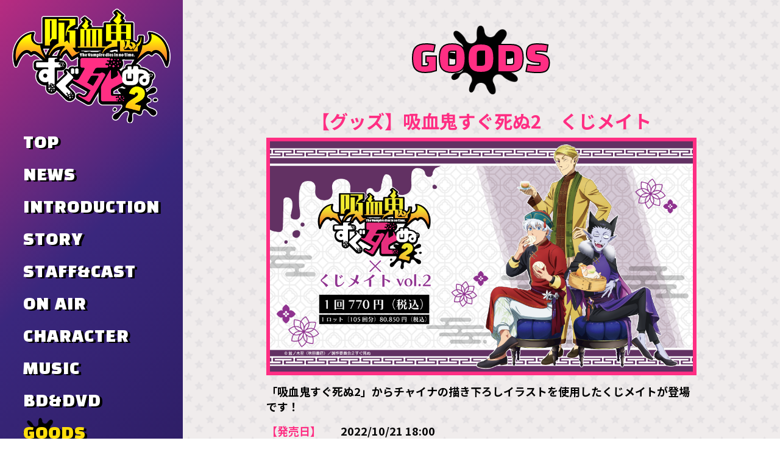

--- FILE ---
content_type: text/html; charset=UTF-8
request_url: https://sugushinu-anime.jp/goods/%E3%80%90%E3%82%B0%E3%83%83%E3%82%BA%E3%80%91%E5%90%B8%E8%A1%80%E9%AC%BC%E3%81%99%E3%81%90%E6%AD%BB%E3%81%AC2%E3%80%80%E3%81%8F%E3%81%98%E3%83%A1%E3%82%A4%E3%83%88/
body_size: 23869
content:
<!DOCTYPE html>
<html lang="ja">
<head>
<meta charset="UTF-8" />
<meta name="viewport" content="width=device-width, initial-scale=1">
<meta name="format-detection" content="telephone=no, email=no, address=no">
<!-- Global site tag (gtag.js) - Google Analytics -->
<script async src="https://www.googletagmanager.com/gtag/js?id=G-3C2KSMQ0XG"></script>
<script>
  window.dataLayer = window.dataLayer || [];
  function gtag(){dataLayer.push(arguments);}
  gtag('js', new Date());

  gtag('config', 'G-3C2KSMQ0XG');
</script>
<title>  【グッズ】吸血鬼すぐ死ぬ2　くじメイト | TVアニメ「吸血鬼すぐ死ぬ」公式サイト</title>
<meta name="description" content="史上最弱の吸血鬼現る!? ハイテンション吸血鬼GAG「吸血鬼すぐ死ぬ」シリーズ 好評配信中！" />
<meta property="og:title" content="TVアニメ「吸血鬼すぐ死ぬ」公式サイト" />
<meta property="og:type" content="website" />
<meta property="og:url" content="https://sugushinu-anime.jp/">
<meta property="og:image" content="https://sugushinu-anime.jp/cms/wp-content/uploads/2025/09/ogp.png">
<meta property="og:description" content="史上最弱の吸血鬼現る!? ハイテンション吸血鬼GAG「吸血鬼すぐ死ぬ」シリーズ 好評配信中！" />
<meta property="og:locale" content="ja_JP" />
<meta name="twitter:image" content="https://sugushinu-anime.jp/cms/wp-content/uploads/2025/09/ogp.png">
<meta name="twitter:card" content="summary_large_image" />
<meta name="twitter:title" content="TVアニメ「吸血鬼すぐ死ぬ」公式サイト" />
<meta name="twitter:site" content="@johnwakawaii">
<link rel="shortcut icon" href="https://sugushinu-anime.jp/cms/wp-content/themes/sugushinu-anime2/img/favicon.ico">
<link rel="apple-touch-icon" href="https://sugushinu-anime.jp/cms/wp-content/themes/sugushinu-anime2/img/apple-touch-icon.png">
<link rel="icon" type="image/png" href="https://sugushinu-anime.jp/cms/wp-content/themes/sugushinu-anime2/img/android-chrome-256x256.png">
<link rel="stylesheet" href="https://sugushinu-anime.jp/cms/wp-content/themes/sugushinu-anime2/style.css??">
<link rel="stylesheet" type="text/css" href="https://sugushinu-anime.jp/cms/wp-content/themes/sugushinu-anime2/css/goods.css?">
<meta name='robots' content='max-image-preview:large' />
<link rel='dns-prefetch' href='//s.w.org' />
<script type="text/javascript">
window._wpemojiSettings = {"baseUrl":"https:\/\/s.w.org\/images\/core\/emoji\/14.0.0\/72x72\/","ext":".png","svgUrl":"https:\/\/s.w.org\/images\/core\/emoji\/14.0.0\/svg\/","svgExt":".svg","source":{"concatemoji":"https:\/\/sugushinu-anime.jp\/cms\/wp-includes\/js\/wp-emoji-release.min.js?ver=6.0.1"}};
/*! This file is auto-generated */
!function(e,a,t){var n,r,o,i=a.createElement("canvas"),p=i.getContext&&i.getContext("2d");function s(e,t){var a=String.fromCharCode,e=(p.clearRect(0,0,i.width,i.height),p.fillText(a.apply(this,e),0,0),i.toDataURL());return p.clearRect(0,0,i.width,i.height),p.fillText(a.apply(this,t),0,0),e===i.toDataURL()}function c(e){var t=a.createElement("script");t.src=e,t.defer=t.type="text/javascript",a.getElementsByTagName("head")[0].appendChild(t)}for(o=Array("flag","emoji"),t.supports={everything:!0,everythingExceptFlag:!0},r=0;r<o.length;r++)t.supports[o[r]]=function(e){if(!p||!p.fillText)return!1;switch(p.textBaseline="top",p.font="600 32px Arial",e){case"flag":return s([127987,65039,8205,9895,65039],[127987,65039,8203,9895,65039])?!1:!s([55356,56826,55356,56819],[55356,56826,8203,55356,56819])&&!s([55356,57332,56128,56423,56128,56418,56128,56421,56128,56430,56128,56423,56128,56447],[55356,57332,8203,56128,56423,8203,56128,56418,8203,56128,56421,8203,56128,56430,8203,56128,56423,8203,56128,56447]);case"emoji":return!s([129777,127995,8205,129778,127999],[129777,127995,8203,129778,127999])}return!1}(o[r]),t.supports.everything=t.supports.everything&&t.supports[o[r]],"flag"!==o[r]&&(t.supports.everythingExceptFlag=t.supports.everythingExceptFlag&&t.supports[o[r]]);t.supports.everythingExceptFlag=t.supports.everythingExceptFlag&&!t.supports.flag,t.DOMReady=!1,t.readyCallback=function(){t.DOMReady=!0},t.supports.everything||(n=function(){t.readyCallback()},a.addEventListener?(a.addEventListener("DOMContentLoaded",n,!1),e.addEventListener("load",n,!1)):(e.attachEvent("onload",n),a.attachEvent("onreadystatechange",function(){"complete"===a.readyState&&t.readyCallback()})),(e=t.source||{}).concatemoji?c(e.concatemoji):e.wpemoji&&e.twemoji&&(c(e.twemoji),c(e.wpemoji)))}(window,document,window._wpemojiSettings);
</script>
<style type="text/css">
img.wp-smiley,
img.emoji {
	display: inline !important;
	border: none !important;
	box-shadow: none !important;
	height: 1em !important;
	width: 1em !important;
	margin: 0 0.07em !important;
	vertical-align: -0.1em !important;
	background: none !important;
	padding: 0 !important;
}
</style>
	<link rel='stylesheet' id='wp-block-library-css'  href='https://sugushinu-anime.jp/cms/wp-includes/css/dist/block-library/style.min.css?ver=6.0.1' type='text/css' media='all' />
<style id='global-styles-inline-css' type='text/css'>
body{--wp--preset--color--black: #000000;--wp--preset--color--cyan-bluish-gray: #abb8c3;--wp--preset--color--white: #ffffff;--wp--preset--color--pale-pink: #f78da7;--wp--preset--color--vivid-red: #cf2e2e;--wp--preset--color--luminous-vivid-orange: #ff6900;--wp--preset--color--luminous-vivid-amber: #fcb900;--wp--preset--color--light-green-cyan: #7bdcb5;--wp--preset--color--vivid-green-cyan: #00d084;--wp--preset--color--pale-cyan-blue: #8ed1fc;--wp--preset--color--vivid-cyan-blue: #0693e3;--wp--preset--color--vivid-purple: #9b51e0;--wp--preset--gradient--vivid-cyan-blue-to-vivid-purple: linear-gradient(135deg,rgba(6,147,227,1) 0%,rgb(155,81,224) 100%);--wp--preset--gradient--light-green-cyan-to-vivid-green-cyan: linear-gradient(135deg,rgb(122,220,180) 0%,rgb(0,208,130) 100%);--wp--preset--gradient--luminous-vivid-amber-to-luminous-vivid-orange: linear-gradient(135deg,rgba(252,185,0,1) 0%,rgba(255,105,0,1) 100%);--wp--preset--gradient--luminous-vivid-orange-to-vivid-red: linear-gradient(135deg,rgba(255,105,0,1) 0%,rgb(207,46,46) 100%);--wp--preset--gradient--very-light-gray-to-cyan-bluish-gray: linear-gradient(135deg,rgb(238,238,238) 0%,rgb(169,184,195) 100%);--wp--preset--gradient--cool-to-warm-spectrum: linear-gradient(135deg,rgb(74,234,220) 0%,rgb(151,120,209) 20%,rgb(207,42,186) 40%,rgb(238,44,130) 60%,rgb(251,105,98) 80%,rgb(254,248,76) 100%);--wp--preset--gradient--blush-light-purple: linear-gradient(135deg,rgb(255,206,236) 0%,rgb(152,150,240) 100%);--wp--preset--gradient--blush-bordeaux: linear-gradient(135deg,rgb(254,205,165) 0%,rgb(254,45,45) 50%,rgb(107,0,62) 100%);--wp--preset--gradient--luminous-dusk: linear-gradient(135deg,rgb(255,203,112) 0%,rgb(199,81,192) 50%,rgb(65,88,208) 100%);--wp--preset--gradient--pale-ocean: linear-gradient(135deg,rgb(255,245,203) 0%,rgb(182,227,212) 50%,rgb(51,167,181) 100%);--wp--preset--gradient--electric-grass: linear-gradient(135deg,rgb(202,248,128) 0%,rgb(113,206,126) 100%);--wp--preset--gradient--midnight: linear-gradient(135deg,rgb(2,3,129) 0%,rgb(40,116,252) 100%);--wp--preset--duotone--dark-grayscale: url('#wp-duotone-dark-grayscale');--wp--preset--duotone--grayscale: url('#wp-duotone-grayscale');--wp--preset--duotone--purple-yellow: url('#wp-duotone-purple-yellow');--wp--preset--duotone--blue-red: url('#wp-duotone-blue-red');--wp--preset--duotone--midnight: url('#wp-duotone-midnight');--wp--preset--duotone--magenta-yellow: url('#wp-duotone-magenta-yellow');--wp--preset--duotone--purple-green: url('#wp-duotone-purple-green');--wp--preset--duotone--blue-orange: url('#wp-duotone-blue-orange');--wp--preset--font-size--small: 13px;--wp--preset--font-size--medium: 20px;--wp--preset--font-size--large: 36px;--wp--preset--font-size--x-large: 42px;}.has-black-color{color: var(--wp--preset--color--black) !important;}.has-cyan-bluish-gray-color{color: var(--wp--preset--color--cyan-bluish-gray) !important;}.has-white-color{color: var(--wp--preset--color--white) !important;}.has-pale-pink-color{color: var(--wp--preset--color--pale-pink) !important;}.has-vivid-red-color{color: var(--wp--preset--color--vivid-red) !important;}.has-luminous-vivid-orange-color{color: var(--wp--preset--color--luminous-vivid-orange) !important;}.has-luminous-vivid-amber-color{color: var(--wp--preset--color--luminous-vivid-amber) !important;}.has-light-green-cyan-color{color: var(--wp--preset--color--light-green-cyan) !important;}.has-vivid-green-cyan-color{color: var(--wp--preset--color--vivid-green-cyan) !important;}.has-pale-cyan-blue-color{color: var(--wp--preset--color--pale-cyan-blue) !important;}.has-vivid-cyan-blue-color{color: var(--wp--preset--color--vivid-cyan-blue) !important;}.has-vivid-purple-color{color: var(--wp--preset--color--vivid-purple) !important;}.has-black-background-color{background-color: var(--wp--preset--color--black) !important;}.has-cyan-bluish-gray-background-color{background-color: var(--wp--preset--color--cyan-bluish-gray) !important;}.has-white-background-color{background-color: var(--wp--preset--color--white) !important;}.has-pale-pink-background-color{background-color: var(--wp--preset--color--pale-pink) !important;}.has-vivid-red-background-color{background-color: var(--wp--preset--color--vivid-red) !important;}.has-luminous-vivid-orange-background-color{background-color: var(--wp--preset--color--luminous-vivid-orange) !important;}.has-luminous-vivid-amber-background-color{background-color: var(--wp--preset--color--luminous-vivid-amber) !important;}.has-light-green-cyan-background-color{background-color: var(--wp--preset--color--light-green-cyan) !important;}.has-vivid-green-cyan-background-color{background-color: var(--wp--preset--color--vivid-green-cyan) !important;}.has-pale-cyan-blue-background-color{background-color: var(--wp--preset--color--pale-cyan-blue) !important;}.has-vivid-cyan-blue-background-color{background-color: var(--wp--preset--color--vivid-cyan-blue) !important;}.has-vivid-purple-background-color{background-color: var(--wp--preset--color--vivid-purple) !important;}.has-black-border-color{border-color: var(--wp--preset--color--black) !important;}.has-cyan-bluish-gray-border-color{border-color: var(--wp--preset--color--cyan-bluish-gray) !important;}.has-white-border-color{border-color: var(--wp--preset--color--white) !important;}.has-pale-pink-border-color{border-color: var(--wp--preset--color--pale-pink) !important;}.has-vivid-red-border-color{border-color: var(--wp--preset--color--vivid-red) !important;}.has-luminous-vivid-orange-border-color{border-color: var(--wp--preset--color--luminous-vivid-orange) !important;}.has-luminous-vivid-amber-border-color{border-color: var(--wp--preset--color--luminous-vivid-amber) !important;}.has-light-green-cyan-border-color{border-color: var(--wp--preset--color--light-green-cyan) !important;}.has-vivid-green-cyan-border-color{border-color: var(--wp--preset--color--vivid-green-cyan) !important;}.has-pale-cyan-blue-border-color{border-color: var(--wp--preset--color--pale-cyan-blue) !important;}.has-vivid-cyan-blue-border-color{border-color: var(--wp--preset--color--vivid-cyan-blue) !important;}.has-vivid-purple-border-color{border-color: var(--wp--preset--color--vivid-purple) !important;}.has-vivid-cyan-blue-to-vivid-purple-gradient-background{background: var(--wp--preset--gradient--vivid-cyan-blue-to-vivid-purple) !important;}.has-light-green-cyan-to-vivid-green-cyan-gradient-background{background: var(--wp--preset--gradient--light-green-cyan-to-vivid-green-cyan) !important;}.has-luminous-vivid-amber-to-luminous-vivid-orange-gradient-background{background: var(--wp--preset--gradient--luminous-vivid-amber-to-luminous-vivid-orange) !important;}.has-luminous-vivid-orange-to-vivid-red-gradient-background{background: var(--wp--preset--gradient--luminous-vivid-orange-to-vivid-red) !important;}.has-very-light-gray-to-cyan-bluish-gray-gradient-background{background: var(--wp--preset--gradient--very-light-gray-to-cyan-bluish-gray) !important;}.has-cool-to-warm-spectrum-gradient-background{background: var(--wp--preset--gradient--cool-to-warm-spectrum) !important;}.has-blush-light-purple-gradient-background{background: var(--wp--preset--gradient--blush-light-purple) !important;}.has-blush-bordeaux-gradient-background{background: var(--wp--preset--gradient--blush-bordeaux) !important;}.has-luminous-dusk-gradient-background{background: var(--wp--preset--gradient--luminous-dusk) !important;}.has-pale-ocean-gradient-background{background: var(--wp--preset--gradient--pale-ocean) !important;}.has-electric-grass-gradient-background{background: var(--wp--preset--gradient--electric-grass) !important;}.has-midnight-gradient-background{background: var(--wp--preset--gradient--midnight) !important;}.has-small-font-size{font-size: var(--wp--preset--font-size--small) !important;}.has-medium-font-size{font-size: var(--wp--preset--font-size--medium) !important;}.has-large-font-size{font-size: var(--wp--preset--font-size--large) !important;}.has-x-large-font-size{font-size: var(--wp--preset--font-size--x-large) !important;}
</style>
<link rel='stylesheet' id='poll-maker-ays-css'  href='https://sugushinu-anime.jp/cms/wp-content/plugins/poll-maker/public/css/poll-maker-ays-public.css?ver=8.4.6' type='text/css' media='all' />
<link rel="https://api.w.org/" href="https://sugushinu-anime.jp/wp-json/" /><link rel="EditURI" type="application/rsd+xml" title="RSD" href="https://sugushinu-anime.jp/cms/xmlrpc.php?rsd" />
<link rel="wlwmanifest" type="application/wlwmanifest+xml" href="https://sugushinu-anime.jp/cms/wp-includes/wlwmanifest.xml" /> 
<meta name="generator" content="WordPress 6.0.1" />
<link rel="canonical" href="https://sugushinu-anime.jp/goods/%e3%80%90%e3%82%b0%e3%83%83%e3%82%ba%e3%80%91%e5%90%b8%e8%a1%80%e9%ac%bc%e3%81%99%e3%81%90%e6%ad%bb%e3%81%ac2%e3%80%80%e3%81%8f%e3%81%98%e3%83%a1%e3%82%a4%e3%83%88/" />
<link rel='shortlink' href='https://sugushinu-anime.jp/?p=1752' />
<link rel="alternate" type="application/json+oembed" href="https://sugushinu-anime.jp/wp-json/oembed/1.0/embed?url=https%3A%2F%2Fsugushinu-anime.jp%2Fgoods%2F%25e3%2580%2590%25e3%2582%25b0%25e3%2583%2583%25e3%2582%25ba%25e3%2580%2591%25e5%2590%25b8%25e8%25a1%2580%25e9%25ac%25bc%25e3%2581%2599%25e3%2581%2590%25e6%25ad%25bb%25e3%2581%25ac2%25e3%2580%2580%25e3%2581%258f%25e3%2581%2598%25e3%2583%25a1%25e3%2582%25a4%25e3%2583%2588%2F" />
<link rel="alternate" type="text/xml+oembed" href="https://sugushinu-anime.jp/wp-json/oembed/1.0/embed?url=https%3A%2F%2Fsugushinu-anime.jp%2Fgoods%2F%25e3%2580%2590%25e3%2582%25b0%25e3%2583%2583%25e3%2582%25ba%25e3%2580%2591%25e5%2590%25b8%25e8%25a1%2580%25e9%25ac%25bc%25e3%2581%2599%25e3%2581%2590%25e6%25ad%25bb%25e3%2581%25ac2%25e3%2580%2580%25e3%2581%258f%25e3%2581%2598%25e3%2583%25a1%25e3%2582%25a4%25e3%2583%2588%2F&#038;format=xml" />
</head>
<body class="goods-template-default single single-goods postid-1752">
 <svg xmlns="http://www.w3.org/2000/svg" viewBox="0 0 0 0" width="0" height="0" focusable="false" role="none" style="visibility: hidden; position: absolute; left: -9999px; overflow: hidden;" ><defs><filter id="wp-duotone-dark-grayscale"><feColorMatrix color-interpolation-filters="sRGB" type="matrix" values=" .299 .587 .114 0 0 .299 .587 .114 0 0 .299 .587 .114 0 0 .299 .587 .114 0 0 " /><feComponentTransfer color-interpolation-filters="sRGB" ><feFuncR type="table" tableValues="0 0.49803921568627" /><feFuncG type="table" tableValues="0 0.49803921568627" /><feFuncB type="table" tableValues="0 0.49803921568627" /><feFuncA type="table" tableValues="1 1" /></feComponentTransfer><feComposite in2="SourceGraphic" operator="in" /></filter></defs></svg><svg xmlns="http://www.w3.org/2000/svg" viewBox="0 0 0 0" width="0" height="0" focusable="false" role="none" style="visibility: hidden; position: absolute; left: -9999px; overflow: hidden;" ><defs><filter id="wp-duotone-grayscale"><feColorMatrix color-interpolation-filters="sRGB" type="matrix" values=" .299 .587 .114 0 0 .299 .587 .114 0 0 .299 .587 .114 0 0 .299 .587 .114 0 0 " /><feComponentTransfer color-interpolation-filters="sRGB" ><feFuncR type="table" tableValues="0 1" /><feFuncG type="table" tableValues="0 1" /><feFuncB type="table" tableValues="0 1" /><feFuncA type="table" tableValues="1 1" /></feComponentTransfer><feComposite in2="SourceGraphic" operator="in" /></filter></defs></svg><svg xmlns="http://www.w3.org/2000/svg" viewBox="0 0 0 0" width="0" height="0" focusable="false" role="none" style="visibility: hidden; position: absolute; left: -9999px; overflow: hidden;" ><defs><filter id="wp-duotone-purple-yellow"><feColorMatrix color-interpolation-filters="sRGB" type="matrix" values=" .299 .587 .114 0 0 .299 .587 .114 0 0 .299 .587 .114 0 0 .299 .587 .114 0 0 " /><feComponentTransfer color-interpolation-filters="sRGB" ><feFuncR type="table" tableValues="0.54901960784314 0.98823529411765" /><feFuncG type="table" tableValues="0 1" /><feFuncB type="table" tableValues="0.71764705882353 0.25490196078431" /><feFuncA type="table" tableValues="1 1" /></feComponentTransfer><feComposite in2="SourceGraphic" operator="in" /></filter></defs></svg><svg xmlns="http://www.w3.org/2000/svg" viewBox="0 0 0 0" width="0" height="0" focusable="false" role="none" style="visibility: hidden; position: absolute; left: -9999px; overflow: hidden;" ><defs><filter id="wp-duotone-blue-red"><feColorMatrix color-interpolation-filters="sRGB" type="matrix" values=" .299 .587 .114 0 0 .299 .587 .114 0 0 .299 .587 .114 0 0 .299 .587 .114 0 0 " /><feComponentTransfer color-interpolation-filters="sRGB" ><feFuncR type="table" tableValues="0 1" /><feFuncG type="table" tableValues="0 0.27843137254902" /><feFuncB type="table" tableValues="0.5921568627451 0.27843137254902" /><feFuncA type="table" tableValues="1 1" /></feComponentTransfer><feComposite in2="SourceGraphic" operator="in" /></filter></defs></svg><svg xmlns="http://www.w3.org/2000/svg" viewBox="0 0 0 0" width="0" height="0" focusable="false" role="none" style="visibility: hidden; position: absolute; left: -9999px; overflow: hidden;" ><defs><filter id="wp-duotone-midnight"><feColorMatrix color-interpolation-filters="sRGB" type="matrix" values=" .299 .587 .114 0 0 .299 .587 .114 0 0 .299 .587 .114 0 0 .299 .587 .114 0 0 " /><feComponentTransfer color-interpolation-filters="sRGB" ><feFuncR type="table" tableValues="0 0" /><feFuncG type="table" tableValues="0 0.64705882352941" /><feFuncB type="table" tableValues="0 1" /><feFuncA type="table" tableValues="1 1" /></feComponentTransfer><feComposite in2="SourceGraphic" operator="in" /></filter></defs></svg><svg xmlns="http://www.w3.org/2000/svg" viewBox="0 0 0 0" width="0" height="0" focusable="false" role="none" style="visibility: hidden; position: absolute; left: -9999px; overflow: hidden;" ><defs><filter id="wp-duotone-magenta-yellow"><feColorMatrix color-interpolation-filters="sRGB" type="matrix" values=" .299 .587 .114 0 0 .299 .587 .114 0 0 .299 .587 .114 0 0 .299 .587 .114 0 0 " /><feComponentTransfer color-interpolation-filters="sRGB" ><feFuncR type="table" tableValues="0.78039215686275 1" /><feFuncG type="table" tableValues="0 0.94901960784314" /><feFuncB type="table" tableValues="0.35294117647059 0.47058823529412" /><feFuncA type="table" tableValues="1 1" /></feComponentTransfer><feComposite in2="SourceGraphic" operator="in" /></filter></defs></svg><svg xmlns="http://www.w3.org/2000/svg" viewBox="0 0 0 0" width="0" height="0" focusable="false" role="none" style="visibility: hidden; position: absolute; left: -9999px; overflow: hidden;" ><defs><filter id="wp-duotone-purple-green"><feColorMatrix color-interpolation-filters="sRGB" type="matrix" values=" .299 .587 .114 0 0 .299 .587 .114 0 0 .299 .587 .114 0 0 .299 .587 .114 0 0 " /><feComponentTransfer color-interpolation-filters="sRGB" ><feFuncR type="table" tableValues="0.65098039215686 0.40392156862745" /><feFuncG type="table" tableValues="0 1" /><feFuncB type="table" tableValues="0.44705882352941 0.4" /><feFuncA type="table" tableValues="1 1" /></feComponentTransfer><feComposite in2="SourceGraphic" operator="in" /></filter></defs></svg><svg xmlns="http://www.w3.org/2000/svg" viewBox="0 0 0 0" width="0" height="0" focusable="false" role="none" style="visibility: hidden; position: absolute; left: -9999px; overflow: hidden;" ><defs><filter id="wp-duotone-blue-orange"><feColorMatrix color-interpolation-filters="sRGB" type="matrix" values=" .299 .587 .114 0 0 .299 .587 .114 0 0 .299 .587 .114 0 0 .299 .587 .114 0 0 " /><feComponentTransfer color-interpolation-filters="sRGB" ><feFuncR type="table" tableValues="0.098039215686275 1" /><feFuncG type="table" tableValues="0 0.66274509803922" /><feFuncB type="table" tableValues="0.84705882352941 0.41960784313725" /><feFuncA type="table" tableValues="1 1" /></feComponentTransfer><feComposite in2="SourceGraphic" operator="in" /></filter></defs></svg><div id="wrapper">
<div id="side">
<header>
<div class="headerContents">
<h1><a href="https://sugushinu-anime.jp/"><img src="https://sugushinu-anime.jp/cms/wp-content/themes/sugushinu-anime2/images/common/logo.png" alt="TVアニメ「吸血鬼すぐ死ぬ」公式サイト"></a></h1>
<nav class="nav">
<a class="nav-button" href="#"><span></span></a>
<div class="cont-global-navi">
<div class="logo"><img src="https://sugushinu-anime.jp/cms/wp-content/themes/sugushinu-anime2/images/common/logo.png" alt=""></div>
<ul>
<li><a href="https://sugushinu-anime.jp/toppage/" class="fade">TOP</a></li>
<li><a href="https://sugushinu-anime.jp/news/">NEWS</a></li>
<li><a href="https://sugushinu-anime.jp/introduction/">INTRODUCTION</a></li>
<li><a href="https://sugushinu-anime.jp/story/">STORY</a></li>
<li><a href="https://sugushinu-anime.jp/staffcast/">STAFF&amp;CAST</a></li>
<li><a href="https://sugushinu-anime.jp/onair/">ON AIR</a></li>
<li><a href="https://sugushinu-anime.jp/character/">CHARACTER</a></li>
<li><a href="https://sugushinu-anime.jp/music/">MUSIC</a></li>
<li><a href="https://sugushinu-anime.jp/bddvd/">BD&amp;DVD</a></li>
<li><a href="https://sugushinu-anime.jp/goods/">GOODS</a></li>
<li><a href="https://sugushinu-anime.jp/special/">SPECIAL</a></li>
<li><a href="https://sugushinu-anime.jp/books/">BOOKS</a></li>
</ul>
</div>
</nav>
</div>
</header>
</div>
<!-- side -->
<div id="mainContents">
<main id="main">
<h2>GOODS</h2>
<div id="contents" class="goods">
<div class="goods__product goodsContents">
<header>
<p class="title">【グッズ】吸血鬼すぐ死ぬ2　くじメイト</p>
</header>
<div class="goods__photo">
<figure><img src="https://sugushinu-anime.jp/cms/wp-content/uploads/2022/10/kv.png" /></figure>
</div>
<div class="goods__spec">
<div class="txt"><p>「吸血鬼すぐ死ぬ2」からチャイナの描き下ろしイラストを使用したくじメイトが登場です！</p>
</div>
<dl>
<dt>【発売日】</dt>
<dd>2022/10/21 18:00</dd>
</dl>
	
<dl>
<dt>【価　格】</dt>
<dd>700円	</dd>
</dl>
<dl>
<dt>【発売元】</dt>
<dd>株式会社Y Line</dd>
</dl>
	
		
<dl>
<dt>【URL】</dt>
<dd><a href="https://www.animate-onlineshop.jp/pn/pd/2156297/" target="_blank">https://www.animate-onlineshop.jp/pn/pd/2156297/</a></dd>
</dl>
	
</div>
</div>
<div class="goBack">
<div><a href="https://sugushinu-anime.jp/goods" class="btn">GO BACK</a></div>
</div>
<!-- /goods end -->
</div>
</main>
<footer id="footer">
<p class="footer"><small>©盆ノ木至（秋田書店）／製作委員会２すぐ死ぬ</small></p>
</footer>
</div>
</div>
<script src="https://code.jquery.com/jquery-3.4.1.min.js"
integrity="sha256-CSXorXvZcTkaix6Yvo6HppcZGetbYMGWSFlBw8HfCJo=" crossorigin="anonymous"></script>


<script  src="https://sugushinu-anime.jp/cms/wp-content/themes/sugushinu-anime2/js/script.js"></script>
</body>
</html>

--- FILE ---
content_type: text/css
request_url: https://sugushinu-anime.jp/cms/wp-content/themes/sugushinu-anime2/style.css??
body_size: 18206
content:
@charset "UTF-8";
/*
Theme Name:TVアニメ「吸血鬼すぐ死ぬ」公式サイト
Description:史上最弱の吸血鬼現る!? ハイテンション吸血鬼GAG「吸血鬼すぐ死ぬ」TVアニメ第2期 2023年1月放送決定!!
*/
@import url("https://fonts.googleapis.com/css2?family=Mochiy+Pop+One&display=swap");
@import url("https://fonts.googleapis.com/css2?family=Noto+Sans+JP:wght@400;500;700;800;900&display=swap");
@import url("https://fonts.googleapis.com/css2?family=Secular+One&display=swap");
@import url('https://fonts.googleapis.com/css2?family=Black+Han+Sans&display=swap');
html, body, div, span, applet, object, iframe, h1, h2, h3, h4, h5, h6, p, blockquote, pre, a, abbr, acronym, address, big, cite, code, del, dfn, em, img, ins, kbd, q, s, samp, small, strike, strong, sub, sup, tt, var, b, u, i, center, dl, dt, dd, ol, ul, li, fieldset, form, label, legend, table, caption, tbody, tfoot, thead, tr, th, td, article, aside, canvas, details, embed, figure, figcaption, footer, header, hgroup, menu, nav, output, ruby, section, summary, time, mark, audio, video {
  margin: 0;
  padding: 0;
  border: 0;
  font-size: 100%;
  font: inherit;
  vertical-align: baseline;
}
article, aside, details, figcaption, figure, footer, header, hgroup, menu, nav, section {
  display: block;
}
ol, ul {
  list-style: none;
}
blockquote, q {
  quotes: none;
}
blockquote:before, blockquote:after, q:before, q:after {
  content: "";
  content: none;
}
table {
  border-collapse: collapse;
  border-spacing: 0;
}
img {
  vertical-align: bottom;
  max-width: 100%;
}
pre {
  white-space: pre-wrap;
}
* {
  box-sizing: border-box;
}
body {
  -webkit-text-size-adjust: 100%;
  -moz-text-size-adjust: 100%;
       text-size-adjust: 100%;
}
body {
  font-size: 87.5%;
  line-height: 1.42857;
  text-align: center;
  -webkit-text-size-adjust: 100%;
  -moz-text-size-adjust: 100%;
       text-size-adjust: 100%;
  font-family: sans-serif;
  width: 100%;
  height: 100vh;
}
a {
  color: #000;
  text-decoration: none;
}
a:hover {
  color: #ffde0b;
  transition: color 0.5s;
}
body, #wrapper {
position: relative;
width: 100%;
height: 100vh;
}
#wrapper {
text-align: left;
align-items: stretch;
}
@media screen and (min-width: 897px) {
#wrapper {
display: flex;
flex-wrap: wrap;
margin: 0 auto;
width: 100%;
}
}
@media screen and (min-width: 1200px) {
#wrapper {
min-width: 1200px;
}
}
@media screen and (min-width: 897px) {
  #wrapper #side {
    display: block;
    width: min(300px, 30vw);
    background: linear-gradient(-45deg, #261856, #3a277d, #ff2e83, #ff2e83);
    background-size: 200% 200%;
    -webkit-animation: gradient 10s ease infinite;
            animation: gradient 10s ease infinite;
  }
}
@-webkit-keyframes gradient {
  0% {
    background-position: 0% 50%;
  }
  50% {
    background-position: 100% 100%;
  }
  100% {
    background-position: 0% 50%;
  }
}
@keyframes gradient {
  0% {
    background-position: 0% 50%;
  }
  50% {
    background-position: 100% 100%;
  }
  100% {
    background-position: 0% 50%;
  }
}
@-webkit-keyframes zoomIn {
  0% {
    transform: scale(0.8);
    opacity: 0;
  }
  100% {
    opacity: 1;
    transform: scale(1);
  }
}
@keyframes zoomIn {
  0% {
    transform: scale(0.8);
    opacity: 0;
  }
  100% {
    opacity: 1;
    transform: scale(1);
  }
}
@-webkit-keyframes poyopoyo {
  0%, 40%, 60%, 80% {
    transform: scale(1);
  }
  50%, 70% {
    transform: scale(0.95);
  }
}
@keyframes poyopoyo {
  0%, 40%, 60%, 80% {
    transform: scale(1);
  }
  50%, 70% {
    transform: scale(0.95);
  }
}
#wrapper #side h1 {
padding: 1em 0 0.5em;
padding-left: clamp(10px, 3vw, 20px);
padding-right: clamp(10px, 3vw, 20px);
margin: 0 auto;
pointer-events: all;
text-align: center;
}
#wrapper #side h1:hover {
display: block;
-webkit-animation: poyoyon3 2.5s infinite;
          animation: poyoyon3 2.5s infinite;
}
@-webkit-keyframes poyoyon3 {
  0%, 40% {
    transform: skew(0deg, 0deg);
  }
  5% {
    transform: skew(5deg, 5deg);
  }
  10% {
    transform: skew(-4deg, -4deg);
  }
  15% {
    transform: skew(3deg, 3deg);
  }
  20% {
    transform: skew(-2deg, -2deg);
  }
  25% {
    transform: skew(1deg, 1deg);
  }
  30% {
    transform: skew(-0.6deg, -0.6deg);
  }
  35% {
    transform: skew(0.3deg, 0.3deg);
  }
}
@keyframes poyoyon3 {
  0%, 40% {
    transform: skew(0deg, 0deg);
  }
  5% {
    transform: skew(5deg, 5deg);
  }
  10% {
    transform: skew(-4deg, -4deg);
  }
  15% {
    transform: skew(3deg, 3deg);
  }
  20% {
    transform: skew(-2deg, -2deg);
  }
  25% {
    transform: skew(1deg, 1deg);
  }
  30% {
    transform: skew(-0.6deg, -0.6deg);
  }
  35% {
    transform: skew(0.3deg, 0.3deg);
  }
}
#wrapper #side .cont-global-navi {
padding: 0;
margin-left: clamp(10px, 3vw, 45px);
}
#wrapper #side ul {
display: flex;
justify-content: space-between;
flex-wrap: wrap;
}
#wrapper #side ul li {
width: 63%;
font-family: 'Black Han Sans', sans-serif;
font-size: 26px;
font-size: clamp(18px, 3vw, 26px);
line-height: 2.05;
}
#wrapper #side ul li:nth-child(2n) {
width: 37%;
}
@media screen and (min-width: 897px) {
#wrapper #side ul li,
#wrapper #side ul li:nth-child(2n) {
width: 100%;
}
}
#wrapper #side ul li a {
position: relative;
box-sizing: border-box;
color: #FFFFFF;
text-shadow: 4px 2px 0 #000;
letter-spacing: 1px;
margin: 0 auto;
z-index: 1;
}
#wrapper #side ul li a:hover {
width: 100%;
color: #ffde0b;
display: inline-block;
-webkit-animation: poyoyon3 2.5s infinite;
          animation: poyoyon3 2.5s infinite;
transition: all 0.3s ease;
}
#wrapper #side ul li a:hover:before {
content: "";
position: absolute;
left: 0;
top: 0;
display: block;
pointer-events: none;
z-index: -1;
background: url(images/common/h2__bg.png) left center no-repeat;
background-size: contain;
width: 100%;
height: 55px;
}
.cont-global-navi.open {
display: block;
}
.cont-global-navi.close {
display: none;
}
.logo {
display: none;
}
@media screen and (min-width: 897px) {
.nav-button {
display: none;
}
.cont-global-navi {
display: block !important;
}
}
@media screen and (max-width: 896px) {
.headerContents {
display: flex;
justify-content: space-between;
background: linear-gradient(to top, #3a277d, #ff2e83);
background-size: 100% 100%;
padding: 0 .5em.2em 0.5em;
}
#wrapper #side h1 {
width: 30%;
text-align: left;
margin: 0;
padding: 0;
}
#wrapper #side ul {
display: flex;
justify-content: space-between;
flex-wrap: wrap;
width: 93%;
margin: 6vh 0 0 auto;
}
#wrapper #side ul li {
width: 50%;
font-size: 5.13vw;
font-size: 6.47vw;
line-height: 2.2;
}
#wrapper #side ul li a:hover:before {
height: 12.28vw;
}
.cont-global-navi {
display: none;
transition: .3s ease-in-out;
position: fixed;
right: 0;
top: 0;
z-index: 10;
width: 100%;
height: 100%;
background: linear-gradient(to top, #3a277d, #3a277d, #ff2e83);
background-size: 150% 150%;
-webkit-animation: gradient 10s ease infinite;
animation: gradient 10s ease infinite;
overflow: scroll;
-webkit-animation: poyoyon3 2.5s ;
animation: poyoyon3 2.5s ; 
transition: all 0.3s ease;
}
.cont-global-navi .nav {
height: 100%;
position: relative;
overflow-x: hidden;
overflow-y: auto;
}
.cont-global-navi .logo {
display: block;
margin: .5em auto 0;
text-align: center;
}
.cont-global-navi .logo img {
width: 40%;
}
/*メニューボタン*/
.nav-button,
.nav-button span {
display: inline-block;
transition: all 1s;
box-sizing: border-box;
}
.nav-button {
z-index: 20;
position: relative;
width: 18.42vw;
height: 100%;
}
.nav-button span {
top: 0;
position: absolute;
left: 0;
width: 100%;
height: 100%;
background: url(images/nav/menu.png) no-repeat top right;
background-size: contain;
}
.nav-button.active span {
background: url(images/nav/close.png) no-repeat;
background-size: contain;
}
}
/*mainContents*/
#wrapper #mainContents {
position: relative;
width: 100%;
margin-top: 3vh;
}
@media screen and (min-width: 897px) {
#wrapper #mainContents {
width: calc(100% - 300px);
margin-top: 0;
}
}
#wrapper #mainContents:before {
content: "";
position: fixed;
left: 0;
top: 0;
display: block;
width: 100%;
height: 100%;
background: #f0ecec url(images/background/bg.png?) repeat;
background-size: 35px;
z-index: -1;
-webkit-animation: bgAnime 15s infinite linear;
animation: bgAnime 15s infinite linear;
}
@-webkit-keyframes bgAnime {
  from {
    background-position: right 0 top 0;
  }
  to {
    background-position: right 100px top -100px;
  }
}
@keyframes bgAnime {
  from {
    background-position: right 0 top 0;
  }
  to {
    background-position: right 100px top -100px;
  }
}
#wrapper #mainContents #main {
margin: 0 auto;
width: 100%;
word-break: break-all;
}
@media screen and (min-width: 897px) {
  #wrapper #mainContents #main {
    width: min(1000px, 90%);
    padding: 3em 0 0;
  }
}
#wrapper #mainContents #main #contents {
margin: 0 auto;
min-height: 20vh;
}
@media screen and (min-width: 897px) {
#wrapper #mainContents #main #contents {
min-height: 40vh;
}
}
#wrapper #mainContents #main h2 {
font-family: 'Black Han Sans', sans-serif;
text-align: center;
color: #ff2e83;
-webkit-text-stroke-width: 2px;
-webkit-text-stroke-color: #000;
-webkit-text-fill-color: #ff2e83;
letter-spacing: 0.1rem;
font-size: 60px;
line-height: 1.8;
background: url(images/common/h2__bg.png?) center center no-repeat;
background-size: contain;
padding-top: 5px;
margin-bottom: 3vh;
  -webkit-animation: poyopoyo 2s ease-out infinite;
          animation: poyopoyo 2s ease-out infinite;
  -webkit-animation: zoomIn 0.8s cubic-bezier(0.25, 1, 0.5, 1) 1 forwards;
          animation: zoomIn 0.8s cubic-bezier(0.25, 1, 0.5, 1) 1 forwards;
}
@media (min-width: 320px) {
  #wrapper #mainContents #main h2 {
    font-size: calc(2.625rem + ((1vw - 3.2px) * 3.2787));
    min-height: 0vw;
  }
}
@media (min-width: 869px) {
  #wrapper #mainContents #main h2 {
    font-size: 60px;
  }
}
@media screen and (max-width: 319px) {
  #wrapper #mainContents #main h2 {
    font-size: 42px;
  }
}

/* ------- footer ------- */
#wrapper #footer {
font-size: clamp(12px, 3vw, 14px);
text-align: center;
font-family: "Mochiy Pop One";
margin-top: 10vh;
}

/* ------- comingsoon ------- */
#wrapper #mainContents #main .comingsoon {
font-family: "Secular One";
color: rgba(52, 57, 93, 0.4);
text-align: center;
font-size: 50px;
font-size: clamp(38px, 3vw, 50px);
line-height: 1;
margin: 15vh auto 0;
letter-spacing: -0.02em;
-webkit-animation: zoomIn 0.8s cubic-bezier(0.25, 1, 0.5, 1) 1 forwards;
          animation: zoomIn 0.8s cubic-bezier(0.25, 1, 0.5, 1) 1 forwards;
}

/* ------- アイキャッチニュース ------- */
#wrapper #mainContents .listNews {
margin: 0 auto;
width: 90%;
-webkit-animation: zoomIn 0.8s cubic-bezier(0.25, 1, 0.5, 1) 1 forwards;
          animation: zoomIn 0.8s cubic-bezier(0.25, 1, 0.5, 1) 1 forwards;
}
@media screen and (min-width: 896px) {
#wrapper #mainContents .listNews {
width: 100%;
}
}
#wrapper #mainContents .listNews ul {
position: relative;
display: flex;
flex-flow: row wrap;
justify-content: start;
margin: 0 auto;
padding: 0;
box-sizing: border-box;
}
#wrapper #mainContents .listNews ul li {
position: relative;
font-family: "Noto Sans JP";
font-weight: 700;
width: 100%;
text-align: left;
margin: 0 0 2.01vw 0;
}
@media screen and (min-width: 480px) {
#wrapper #mainContents .listNews ul li {
  width: 48.5%;
  margin: 0 3% 2.01vw 0;
  }
#wrapper #mainContents .listNews ul li:nth-child(even) {
  margin-right: 0;
  }
}
@media screen and (min-width: 896px) {
#wrapper #mainContents .listNews ul li:nth-child(even) {
  margin-right: 3%;
  }
#wrapper #mainContents .listNews ul li {
    width: 31.2%;
  }
#wrapper #mainContents .listNews ul li:nth-child(3n) {
  margin-right: 0;
  }
}
#wrapper #mainContents .listNews ul div.thumbnail {
position: relative;
width: 100%;
margin: 0.5em auto 0.8em;
padding: 54.2% 0 0 0;
border: solid 6px #000;
background-color: #FFFFFF;
overflow: hidden;
}
#wrapper #mainContents .listNews ul div.thumbnail img {
max-height: 100%;
position: absolute;
top: 0;
right: 0;
left: 0;
margin: auto;
}
#wrapper #mainContents .listNews ul div.thumbnail img.noimg {
padding: 5.79vw;
opacity:.6;
}
@media screen and (min-width: 896px) {
  #wrapper #mainContents .listNews ul div.thumbnail img.noimg {
    padding: 2.5vw;
  }
}
@media screen and (max-width: 480px) {
  #wrapper #mainContents .listNews ul div.thumbnail img.noimg {
    padding: 8.33vw;
  }
}
#wrapper #mainContents .listNews ul div.txt .date {
color: #ff2e83;
font-size: 1.4em;
line-height: 1;
font-family: 'Black Han Sans', sans-serif;
}
#wrapper #mainContents .listNews ul div.txt .title {
margin: 0;
}

/*NEWS*/
body.post-type-archive-post #wrapper #side ul li:nth-child(2) a,
body.single-post #wrapper #side ul li:nth-child(2) a{
width: 100%;
color: #ffde0b;
display: inline-block;
}
body.post-type-archive-post #wrapper #side ul li:nth-child(2) a:before,
body.single-post #wrapper #side ul li:nth-child(2) a:before{
content: "";
position: absolute;
left: 0;
top: 0;
display: block;
pointer-events: none;
z-index: -1;
background: url(images/common/h2__bg.png) left center no-repeat;
background-size: contain;
width: 100%;
height: 55px;
}
@media screen and (max-width: 896px) {
body.post-type-archive-post #wrapper #side ul li:nth-child(2) a:before,
body.single-post #wrapper #side ul li:nth-child(2) a:before{
height: 12.28vw;
}
}


body.archive .news,
body.single-post #wrapper #mainContents .news{
margin: 0 auto;
width:90%;
-webkit-animation: zoomIn 0.8s cubic-bezier(0.25, 1, 0.5, 1) 1 forwards;
animation: zoomIn 0.8s cubic-bezier(0.25, 1, 0.5, 1) 1 forwards;
}
@media screen and (min-width: 897px) {
body.archive .news,
body.single-post #wrapper #mainContents .news{
width:100%;
}
}
.news ul {
margin: 0 auto;
}
.news ul li {
border: solid 5px #000;
padding:1em ;
background-color:#FFFFFF;
margin-bottom:2vh;
}
.news ul li:hover {
background:#ff2e83;
border: solid 5px #ff2e83;
}
.news ul li dl{
font-size: clamp(14px, 3vw, 18px);
font-family: "Noto Sans JP", sans-serif;
font-weight:700;
}
@media screen and (min-width: 896px) {
.news ul li dl{
display:flex;
justify-content:start;
align-items: start;
}
}
.news ul li dl dt  {
margin-bottom:.5em;
font-family: 'Black Han Sans', sans-serif;
}
.news ul li dl dt span {
background:#ff2e83;
margin-right:.7em;
padding: .25em .45em;
line-height:1;
color:#ffde0b;
}
@media screen and (min-width: 896px) {
.news ul li dl dt span {
display: block;
}
.news ul li dl dd  {
width:75%;
}
}
body.single-post #wrapper #mainContents .news dl dt {
font-size: clamp(18px, 3vw, 20px);
margin-bottom:2vh;
line-height:1.4;
color: #FFFFFF;
background-color: #ff2e83;
border-radius: 3px;
padding: .5em 1em;
font-family: "Noto Sans JP", sans-serif;
font-weight: 700;
}
@media screen and (min-width: 896px) {
body.single-post #wrapper #mainContents .news dl dt {
display:flex;
justify-content:start;
}
}
body.single-post #wrapper #mainContents .news dl dt .date {
color: #ffde0b;
margin-right:1em;
font-family: 'Black Han Sans', sans-serif;
white-space: nowrap;
}
body.single-post #wrapper #mainContents .news dl dd {
font-size: clamp(14px, 3vw, 18px);
font-family: "Noto Sans JP", sans-serif;
font-weight: 600;
line-height:1.6;
margin-bottom:5vh;
min-height: 15vh;
}
@media screen and (min-width: 896px) {
body.single-post #wrapper #mainContents .news dl dd {
min-height: 30vh;
margin-left:1vw;
}
}
body.single-post #wrapper #mainContents #main #contents h2,
body.single-post #wrapper #mainContents #main #contents h3,
body.single-post #wrapper #mainContents #main #contents h4 {
font-size:initial;
font-family: "Noto Sans JP", sans-serif;
text-align:left;
font-weight:normal;
background:none;
 filter:initial;
letter-spacing: 0;
line-height:initial;
padding-top:0;
margin-bottom: 0;
animation:initial;
color: #000;
  -webkit-text-stroke-width: 0;
  -webkit-text-stroke-color: #000;  
	-webkit-text-fill-color: #000;
}

/* ------- pagenav ------- */
.wp-pagenavi {
margin: 10px auto 2vw; 
margin: 2vh auto 2vw; 
font-size:.8rem;
color: #000000; 
font-weight:bold;
text-align: center;
}
.wp-pagenavi .current { 
margin: 0 4px ; 
color: #ffffff; 
font-weight:bold;
background-color:#ff2e83; 
border:3px solid #ff2e83; 
padding:6px 8px;
}
.wp-pagenavi .page { 
margin: 0 4px ; 
border:3px solid #000000; 
background-color:#ffffff; 
padding:6px 8px;
}
.wp-pagenavi a:hover{ 
border:3px solid #ff2e83; 
 }
.wp-pagenavi  a.first:hover,
.wp-pagenavi  a.last:hover{ 
border:none; 
 }

/* ------- goBack ------- */
.goBack{
text-align:center;
font-family: 'Black Han Sans', sans-serif;
font-size: clamp(16px, 3vw, 26px);
margin:5vh auto 2vh;
}
.goBack a.btn {
color: #000;
background: #ffde0b;
border-bottom: 5px solid #ccc100;
padding:.5em 1.5em .3em;
border-radius: 6px;
}
.goBack a.btn:hover {
color: #000;
background: #fff20a;
border-bottom: 2px solid #ccc100;
}
body.page-id-2765 #wrapper #side {
display:none;
}
@media screen and (min-width: 897px) {
body.page-id-2765 #wrapper #mainContents {
width:100%;
margin-top: 0;
}
}
.hr {
border-top: 2px solid #000;
}
body.home .hr {
border-top: 1px solid #FFF;
}
/* 20251228 */
.vote_l-nav {
display: grid;
grid-template-columns: repeat(2, 1fr);
gap: 14px;
max-width: min(800px, 100vw - 80px); 
margin: 2em auto;
padding: 0 16px;
font-weight: 700;
font-family: "Noto Sans JP", sans-serif;
}
body.home .vote_l-nav {
max-width: min(800px, 100vw - 80px); 
}
@media (max-width: 660px) {
.vote_l-nav {
grid-template-columns: 1fr; 
gap: 18px; 
padding: 0;
}
body.home .vote_l-nav {
max-width: min(800px, 100vw - 50px); 
}
.vote_l-nav a {
padding: 20px;
}
}
.vote_l-nav a {
display: grid;
place-items: center;
background: #ff2e83;
color: #ffde0b;
text-decoration: none;
padding: 10px 12px;
border-radius: 50px;
transition: all 0.25s ease;
font-size: clamp(16px, 3.2vw, 20px); 
}
@media (hover: hover) {
.vote_l-nav a:hover {
background: #ffde0b;
color: #ff2e83;
}
}
.vote_l-nav a:active {
transform: scale(0.96);
}
.vote_l-nav a.disabled {
opacity: 0.4; 
pointer-events: none;
cursor: not-allowed;
position: relative;
}
.vote_l-nav a.disabled::after {
content: "Coming Soon";
position: absolute;
inset: 0;
display: grid;
place-items: center;
font-size: clamp(13px, 3.8vw, 18px); 
font-weight: 800;
color: #ffffff;
background: rgba(0, 0, 0, 0.3);
border-radius: 50px;
pointer-events: none;
}

--- FILE ---
content_type: text/css
request_url: https://sugushinu-anime.jp/cms/wp-content/themes/sugushinu-anime2/css/goods.css?
body_size: 4680
content:
body.post-type-archive-goods,
body.single-goods {
position: relative;
width:100%;
}
#wrapper #side ul li:nth-child(10) a {
width: 100%;
color: #ffde0b;
display: inline-block;
}
#wrapper #side ul li:nth-child(10) a:before {
content: "";
position: absolute;
left: 0;
top: 0;
display: block;
pointer-events: none;
z-index: -1;
background: url(../images/common/h2__bg.png) left center no-repeat;
background-size: contain;
width: 100%;
height: 55px;
}
@media screen and (max-width: 896px) {
#wrapper #side ul li:nth-child(10) a:before {
height: 12.28vw;
}
}
@media screen and (min-width: 897px) {
body.post-type-archive-goods #wrapper #mainContents #main {
width: min(1100px, 90%);
}
}
.goods {
margin: 0 auto;
width:90%;
}
@media screen and (min-width: 897px) {
.goods {
width:100%;
}
}
.goods .goodsContents {
  -webkit-animation: zoomIn 0.8s cubic-bezier(0.25, 1, 0.5, 1) 1 forwards;
          animation: zoomIn 0.8s cubic-bezier(0.25, 1, 0.5, 1) 1 forwards;
}
.goods .goodsContents ul {
  display: flex;
  flex-wrap: wrap;
  justify-content: start;
}
.goods .goodsContents ul li {
  background: #ff2e83;
  width: 100%;
  margin: 0 1% 4%;
  padding: 1.5em;
}
@media screen and (min-width: 480px) {
  .goods .goodsContents ul li {
    width: 48%;
  margin: 0 1% 2%;
  }
}
@media screen and (min-width: 1160px) {
  .goods .goodsContents ul li {
    width: 31.3%;
  }
}
.goods .goodsContents ul li h3 {
  font-size: clamp(14px, 3vw, 16px);
  font-family: "Noto Sans JP", sans-serif;
  font-weight: 700;
  color: #FFFFFF;
  text-align: center;
  margin-top: 0.5vh;
}
.goods .goodsContents ul a .goodsLink {
  position: relative;
  border: solid 4px #000;
  background-color: #FFFFFF;
  width: 100%;
  height: 200px;
}
.goods .goodsContents ul a .goodsLink img {
  max-height: 100%;
  position: absolute;
  top: 0;
  right: 0;
  bottom: 0;
  left: 0;
  margin: auto;
}
.goods .goodsContents ul a .goodsLink img.noimg {
padding: 5.79vw;
opacity:.6;
}
@media screen and (min-width: 897px) {
.goods .goodsContents ul a .goodsLink img.noimg {
padding: 2.5vw;
}
}
@media screen and (max-width: 480px) {
.goods .goodsContents ul a .goodsLink img.noimg {
padding: 8.33vw;
}
}
body.single-goods .goodsContents {
margin:0 auto;
width:100%;
}
@media screen and (min-width: 897px) {
body.single-goods .goodsContents {
width:94%;
}
}
@media screen and (min-width: 1120px) {
body.single-goods .goodsContents {
width:80%;
}
}
body.single-goods .goodsContents .title {
margin:0 auto;
text-align:center;
font-family: "Noto Sans JP", sans-serif;
font-weight:700;
font-size: clamp(24px, 3vw, 30px);
line-height:1.4;
margin-bottom:1vh;
color:#ff2e83;
}
body.single-goods .goodsContents .goods__photo {
border:solid 6px #ff2e83;
margin-bottom:2vh;
pointer-events: none;
text-align: center;
background:#FFFFFF;
}
body.single-goods .goodsContents .goods__spec{
font-family: "Noto Sans JP", sans-serif;
font-size: clamp(14px, 3vw, 18px);
}
body.single-goods .goodsContents .goods__spec .txt{
margin-bottom:2vh;
font-weight:700;
}
body.single-goods .goodsContents .goods__spec dl {
margin-bottom:.5vh;
font-weight:700;	
}
@media screen and (min-width: 1100px) {
body.single-goods .goodsContents .goods__spec dl {
display:flex;
justify-content:start;
}
}
body.single-goods .goodsContents .goods__spec dl dt{
color:#ff2e83;
font-weight:700;
text-align:left;
}
@media screen and (min-width: 1100px) {
body.single-goods .goodsContents .goods__spec dl dt{
width:16%;
}
}
body.single-goods .goodsContents .goods__spec dl dd{
text-align:left;
margin-left:.5em;
}
@media screen and (min-width: 1100px) {
body.single-goods .goodsContents .goods__spec dl dd{
width:82%;
}
}
body.single-goods #wrapper #mainContents #main #contents h2 {
  -webkit-text-stroke-width: 0;
  -webkit-text-stroke-color: #000;
  -webkit-text-fill-color: #000;
  -webkit-animation: poyopoyo 0s ease-out infinite;
          animation: poyopoyo 0s ease-out infinite;
  -webkit-animation: zoomIn 0s cubic-bezier(0.25, 1, 0.5, 1) 1 forwards;
          animation: zoomIn 0s cubic-bezier(0.25, 1, 0.5, 1) 1 forwards;
font-size: clamp(14px, 3vw, 18px);
font-family: "Noto Sans JP", sans-serif;
font-weight: 600;
text-align: left;
color: #000000;
line-height:1.6;
margin-bottom:0;
padding-top: 0;
letter-spacing: 0;
background: none;
min-height: inherit;
}
@media (min-width: 320px) {
body.single-goods #wrapper #mainContents #main #contents h2 {
font-size: clamp(14px, 3vw, 18px);
}
}
@media (min-width: 869px) {
body.single-goods #wrapper #mainContents #main #contents h2 {
font-size: clamp(14px, 3vw, 18px);
}
}
@media screen and (max-width: 319px) {
body.single-goods #wrapper #mainContents #main #contents h2 {
font-size: clamp(14px, 3vw, 18px);
}
}

--- FILE ---
content_type: application/javascript
request_url: https://sugushinu-anime.jp/cms/wp-content/themes/sugushinu-anime2/js/script.js
body_size: 368
content:
$(function() {
  $(".nav-button").on("click", function() {
    if ($(this).hasClass("active")) {
      $(this).removeClass("active");
      $(".cont-global-navi")
        .addClass("close")
        .removeClass("open");
    } else {
      $(this).addClass("active");
      $(".cont-global-navi")
        .addClass("open")
        .removeClass("close");
    }
  });
});